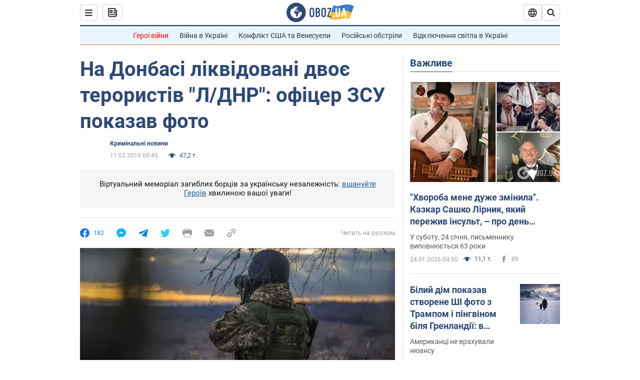

--- FILE ---
content_type: application/x-javascript; charset=utf-8
request_url: https://servicer.idealmedia.io/1418748/1?nocmp=1&sessionId=697525b8-153d7&sessionPage=1&sessionNumberWeek=1&sessionNumber=1&cbuster=1769285048408202092059&pvid=20089c6c-bb63-49b5-b994-c5420f5a26a9&implVersion=11&lct=1763555100&mp4=1&ap=1&consentStrLen=0&wlid=cee04ba3-9f9f-4c6c-955a-745465dce895&uniqId=16f67&niet=4g&nisd=false&evt=%5B%7B%22event%22%3A1%2C%22methods%22%3A%5B1%2C2%5D%7D%2C%7B%22event%22%3A2%2C%22methods%22%3A%5B1%2C2%5D%7D%5D&pv=5&jsv=es6&dpr=1&hashCommit=cbd500eb&apt=2019-03-11T00%3A45%3A00&tfre=3931&scale_metric_1=64.00&scale_metric_2=256.00&scale_metric_3=100.00&w=0&h=1&tl=150&tlp=1&sz=0x1&szp=1&szl=1&cxurl=https%3A%2F%2Fincident.obozrevatel.com%2Fukr%2Fcrime%2Fna-donbasi-likvidovani-dva-terorista-ldnr-ofitser-zsu-pokazav-foto.htm&ref=&lu=https%3A%2F%2Fincident.obozrevatel.com%2Fukr%2Fcrime%2Fna-donbasi-likvidovani-dva-terorista-ldnr-ofitser-zsu-pokazav-foto.htm
body_size: 880
content:
var _mgq=_mgq||[];
_mgq.push(["IdealmediaLoadGoods1418748_16f67",[
["ua.tribuna.com","11961719","1","Дерюгина ответила на вопрос, почему развелась с Блохиным","Президент Украинской федерации гимнастики Ирина Дерюгина рассказала, почему завершился ее брак с Олегом Блохиным.– Почему вы развелись?– У него родились дети.","0","","","","Ph-3hNqRhOTVswT4qLm04-fhsSCJ1q7FPnHnrTYSZgA0SzVyF_SAN_yRZlnvElbRJP9NESf5a0MfIieRFDqB_Kldt0JdlZKDYLbkLtP-Q-XoUSU0ibXGe-x4vNNvekxE",{"i":"https://s-img.idealmedia.io/n/11961719/45x45/160x0x520x520/aHR0cDovL2ltZ2hvc3RzLmNvbS90LzQyNjAwMi85MjI3NTQ4ODU2NmYyMWU5ODlkYWVlN2NhMjI4NTQ4NS5qcGc.webp?v=1769285048-cp6gLoUhGKCJVYwmNwjgBovGp4Unwgm4wfFfsy-icy0","l":"https://clck.idealmedia.io/pnews/11961719/i/1298901/pp/1/1?h=Ph-3hNqRhOTVswT4qLm04-fhsSCJ1q7FPnHnrTYSZgA0SzVyF_SAN_yRZlnvElbRJP9NESf5a0MfIieRFDqB_Kldt0JdlZKDYLbkLtP-Q-XoUSU0ibXGe-x4vNNvekxE&utm_campaign=obozrevatel.com&utm_source=obozrevatel.com&utm_medium=referral&rid=d7b5b8e0-f95f-11f0-8e81-d404e6f97680&tt=Direct&att=3&afrd=297&iv=11&ct=1&gdprApplies=0&muid=q0o8R3YM6L4c&st=-300&mp4=1&h2=RGCnD2pppFaSHdacZpvmnnR5cckdh_Wzru1LmysNCkD3Uq9CZQIGhHBl6Galy7GAhFpi0q_PsH5BL2fh5Fex-Q**","adc":[],"sdl":0,"dl":"","category":"Спорт","dbbr":0,"bbrt":0,"type":"e","media-type":"static","clicktrackers":[],"cta":"Читати далі","cdt":"","tri":"d7b5c8db-f95f-11f0-8e81-d404e6f97680","crid":"11961719"}],],
{"awc":{},"dt":"desktop","ts":"","tt":"Direct","isBot":1,"h2":"RGCnD2pppFaSHdacZpvmnnR5cckdh_Wzru1LmysNCkD3Uq9CZQIGhHBl6Galy7GAhFpi0q_PsH5BL2fh5Fex-Q**","ats":0,"rid":"d7b5b8e0-f95f-11f0-8e81-d404e6f97680","pvid":"20089c6c-bb63-49b5-b994-c5420f5a26a9","iv":11,"brid":32,"muidn":"q0o8R3YM6L4c","dnt":2,"cv":2,"afrd":297,"consent":true,"adv_src_id":39175}]);
_mgqp();
